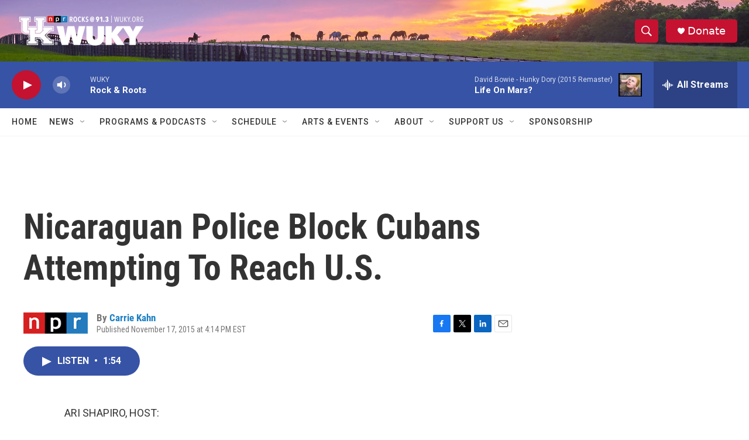

--- FILE ---
content_type: text/html; charset=utf-8
request_url: https://www.google.com/recaptcha/api2/aframe
body_size: 268
content:
<!DOCTYPE HTML><html><head><meta http-equiv="content-type" content="text/html; charset=UTF-8"></head><body><script nonce="y_1lRk036ysWkSa6qvBzwQ">/** Anti-fraud and anti-abuse applications only. See google.com/recaptcha */ try{var clients={'sodar':'https://pagead2.googlesyndication.com/pagead/sodar?'};window.addEventListener("message",function(a){try{if(a.source===window.parent){var b=JSON.parse(a.data);var c=clients[b['id']];if(c){var d=document.createElement('img');d.src=c+b['params']+'&rc='+(localStorage.getItem("rc::a")?sessionStorage.getItem("rc::b"):"");window.document.body.appendChild(d);sessionStorage.setItem("rc::e",parseInt(sessionStorage.getItem("rc::e")||0)+1);localStorage.setItem("rc::h",'1768922641341');}}}catch(b){}});window.parent.postMessage("_grecaptcha_ready", "*");}catch(b){}</script></body></html>